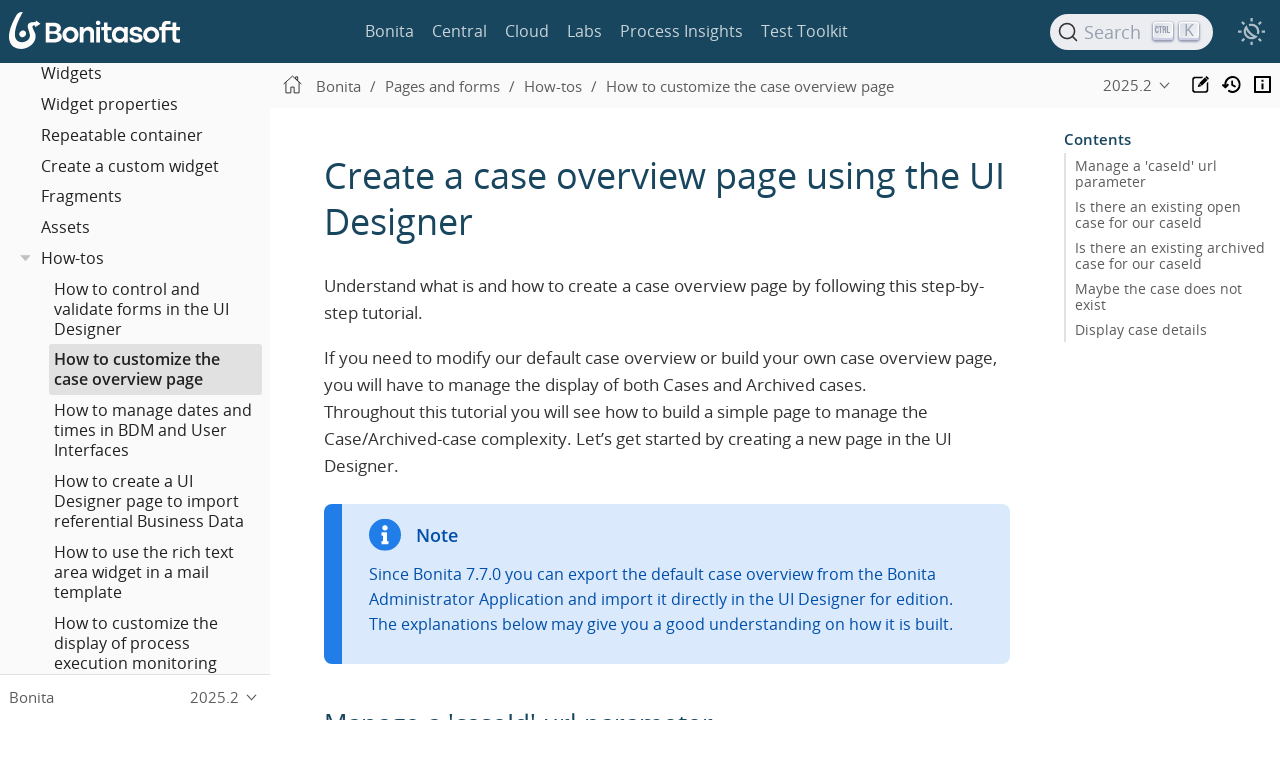

--- FILE ---
content_type: text/html; charset=UTF-8
request_url: https://documentation.bonitasoft.com/bonita/latest/pages-and-forms/uid-case-overview-tutorial
body_size: 12405
content:
<!DOCTYPE html>
<html lang="en">
  <head>
    <meta charset="utf-8">
    <meta name="viewport" content="width=device-width,initial-scale=1">
<title>Create a case overview page using the UI Designer | Bonita Documentation</title>    <link rel="canonical" href="https://documentation.bonitasoft.com/bonita/latest/pages-and-forms/uid-case-overview-tutorial">
    <link rel="prev" href="manage-control-in-forms">
    <link rel="next" href="datetimes-management-tutorial">
    <meta name="description" content="Understand what is and how to create a case overview page by following this step-by-step tutorial.">
    <meta name="generator" content="Antora 3.1.14">
<link rel="stylesheet" href="../../../_/stylesheets/vendor/libs.css">
<link rel="stylesheet" href="../../../_/stylesheets/site.css">
<link id="highlight-style-lnk" rel="stylesheet" href="../../../_/stylesheets/vendor/highlight-light.css">
    <link rel="stylesheet" href="../../../_/css/vendor/asciinema-player.css"><script async src="https://www.googletagmanager.com/gtag/js?id=GTM-TXHBK7"></script>
<script>function gtag() { dataLayer.push(arguments) }; window.dataLayer = window.dataLayer || []; gtag('js', new Date()); gtag('config', 'GTM-TXHBK7')</script>
<link rel="icon" href="../../../_/img/favicon.svg" type="image/x-icon">  </head>
  <body class="article">
<script src="../../../_/js/header-site.js"></script>
<header class="header">
  <nav class="navbar">
    <div class="navbar-brand">
      <div class="navbar-item">
        <a class="bonita-logo" href="https://documentation.bonitasoft.com"></a>
      </div>

    </div>

    <div id="topbar-nav" class="navbar-menu">
      <div class="navbar-item is-hoverable">
        <a class="navbar-link" href="/bonita/latest/">Bonita</a>
      </div>
      <div class="navbar-item is-hoverable">
        <a class="navbar-link" href="/central/latest/overview">Central</a>
      </div>
      <div class="navbar-item is-hoverable">
        <a class="navbar-link" href="/cloud/latest/">Cloud</a>
      </div>
      <div class="navbar-item is-hoverable">
        <a class="navbar-link" href="/labs/latest/">Labs</a>
      </div>
      <div class="navbar-item is-hoverable">
        <a class="navbar-link" href="/bpi/latest/">Process Insights</a>
      </div>
      <div class="navbar-item is-hoverable">
        <a class="navbar-link" href="/test-toolkit/latest/process-testing-overview">Test Toolkit</a>
      </div>
    </div>

    <div class="navbar-end" id="search-container">
      <div class="navbar-item search-item hide-for-print">
        <div id="docsearch"></div>
      </div>

      <div class="theme-switch-wrapper">
        <button class="theme-switch-container" id="theme-switcher" aria-label="Theme switcher" aria-pressed="false" role="switch">
          <span class="theme-selector theme-selector-system" title="Switch to dark mode"></span>
          <span class="theme-selector theme-selector-dark" title="Switch to light mode"></span>
          <span class="theme-selector theme-selector-light" title="Switch to system preferences"></span>
        </button>
      </div>

      <button class="navbar-burger" data-target="topbar-nav-mobile">
        <span></span>
        <span></span>
        <span></span>
      </button>
    </div>
  </nav>

  <nav id="topbar-nav-mobile" class="navbar-menu-mobile">
    <div class="navbar-item is-hoverable">
      <a class="navbar-link" href="/bonita/latest/">Bonita</a>
    </div>
    <div class="navbar-item is-hoverable">
      <a class="navbar-link" href="/central/latest/overview">Central</a>
    </div>
    <div class="navbar-item is-hoverable">
      <a class="navbar-link" href="/cloud/latest/">Cloud</a>
    </div>
    <div class="navbar-item is-hoverable">
      <a class="navbar-link" href="/labs/latest/">Labs</a>
    </div>
    <div class="navbar-item is-hoverable">
      <a class="navbar-link" href="/bpi/latest/">Process Insights</a>
    </div>
    <div class="navbar-item is-hoverable">
      <a class="navbar-link" href="/test-toolkit/latest/process-testing-overview">Test Toolkit</a>
    </div>
  </nav>
</header>
<script src="../../../_/js/vendor/asciinema-player.js"></script>
<div class="body">
<div class="nav-container" data-component="bonita" data-version="2025.2">
  <aside class="nav">
    <div class="panels">
<div class="nav-panel-menu is-active" data-panel="menu">
  <nav class="nav-menu">
    <h3 class="title"><a href="../">Bonita</a></h3>
<ul class="nav-list">
  <li class="nav-item" data-depth="0">
<ul class="nav-list">
  <li class="nav-item" data-depth="1">
    <a class="nav-link" href="../release-notes">What&#8217;s new in Bonita 2025.2</a>
  </li>
</ul>
  </li>
  <li class="nav-item" data-depth="0">
<ul class="nav-list">
  <li class="nav-item" data-depth="1">
    <button class="nav-item-toggle"></button>
    <a class="nav-link" href="../bonita-overview/what-is-bonita-index">What is Bonita?</a>
<ul class="nav-list">
  <li class="nav-item" data-depth="2">
    <a class="nav-link" href="../bonita-overview/bonita-purpose">Bonita&#8217;s purpose</a>
  </li>
  <li class="nav-item" data-depth="2">
    <a class="nav-link" href="../bonita-overview/project-structure">Bonita Project structure</a>
  </li>
  <li class="nav-item" data-depth="2">
    <button class="nav-item-toggle"></button>
    <a class="nav-link" href="../bonita-overview/bonita-bpm-overview">Bonita Components</a>
<ul class="nav-list">
  <li class="nav-item" data-depth="3">
    <button class="nav-item-toggle"></button>
    <a class="nav-link" href="../bonita-overview/bonita-studio">Bonita Studio</a>
<ul class="nav-list">
  <li class="nav-item" data-depth="4">
    <a class="nav-link" href="../bonita-overview/using-bonita-studio">Using Bonita Studio</a>
  </li>
  <li class="nav-item" data-depth="4">
    <a class="nav-link" href="../bonita-overview/managing-extension-studio">Managing Extensions</a>
  </li>
  <li class="nav-item" data-depth="4">
    <a class="nav-link" href="../bonita-overview/ui-designer-overview">Bonita UI Designer</a>
  </li>
</ul>
  </li>
  <li class="nav-item" data-depth="3">
    <a class="nav-link" href="../runtime/engine-architecture-overview">Bonita Runtime</a>
  </li>
  <li class="nav-item" data-depth="3">
    <a class="nav-link" href="../../../bcd/latest/">Bonita Continuous Delivery</a>
  </li>
</ul>
  </li>
</ul>
  </li>
</ul>
  </li>
  <li class="nav-item" data-depth="0">
<ul class="nav-list">
  <li class="nav-item" data-depth="1">
    <a class="nav-link" href="../bonita-studio-download-installation">Studio installation</a>
  </li>
</ul>
  </li>
  <li class="nav-item" data-depth="0">
<ul class="nav-list">
  <li class="nav-item" data-depth="1">
    <button class="nav-item-toggle"></button>
    <a class="nav-link" href="../getting-started/getting-started-index">Getting Started Tutorial</a>
<ul class="nav-list">
  <li class="nav-item" data-depth="2">
    <a class="nav-link" href="../getting-started/draw-bpmn-diagram">Draw a BPMN diagram</a>
  </li>
  <li class="nav-item" data-depth="2">
    <a class="nav-link" href="../getting-started/define-business-data-model">Define a Business Data Model</a>
  </li>
  <li class="nav-item" data-depth="2">
    <a class="nav-link" href="../getting-started/declare-business-variables">Declare business variables</a>
  </li>
  <li class="nav-item" data-depth="2">
    <a class="nav-link" href="../getting-started/declare-contracts">Declare contracts</a>
  </li>
  <li class="nav-item" data-depth="2">
    <a class="nav-link" href="../getting-started/create-web-user-interfaces">Create forms</a>
  </li>
  <li class="nav-item" data-depth="2">
    <a class="nav-link" href="../getting-started/define-who-can-do-what">Define who can do what</a>
  </li>
  <li class="nav-item" data-depth="2">
    <a class="nav-link" href="../getting-started/configure-email-connector">Configure an email connector</a>
  </li>
  <li class="nav-item" data-depth="2">
    <a class="nav-link" href="../getting-started/design-application-page">Design an application page</a>
  </li>
  <li class="nav-item" data-depth="2">
    <a class="nav-link" href="../getting-started/create-application">Create a Living Application</a>
  </li>
  <li class="nav-item" data-depth="2">
    <a class="nav-link" href="../getting-started/package-and-deploy-sca-application">Package and Deploy application</a>
  </li>
</ul>
  </li>
</ul>
  </li>
  <li class="nav-item" data-depth="0">
<ul class="nav-list">
  <li class="nav-item" data-depth="1">
    <button class="nav-item-toggle"></button>
    <a class="nav-link" href="../best-practices/project-best-practices-index">Project best practices</a>
<ul class="nav-list">
  <li class="nav-item" data-depth="2">
    <a class="nav-link" href="../best-practices/project-documentation-generation">Teamwork</a>
  </li>
  <li class="nav-item" data-depth="2">
    <a class="nav-link" href="../best-practices/design-methodology">Project phases</a>
  </li>
  <li class="nav-item" data-depth="2">
    <a class="nav-link" href="../best-practices/gdpr-guidelines">GDPR Design guide</a>
  </li>
</ul>
  </li>
</ul>
  </li>
  <li class="nav-item" data-depth="0">
<ul class="nav-list">
  <li class="nav-item" data-depth="1">
    <button class="nav-item-toggle"></button>
    <a class="nav-link" href="../setup-dev-environment/setup-dev-environment-index">Development environment setup</a>
<ul class="nav-list">
  <li class="nav-item" data-depth="2">
    <a class="nav-link" href="../setup-dev-environment/bonita-bpm-studio-preferences">Bonita Studio configuration</a>
  </li>
  <li class="nav-item" data-depth="2">
    <a class="nav-link" href="../setup-dev-environment/configure-maven">How to configure Maven</a>
  </li>
  <li class="nav-item" data-depth="2">
    <a class="nav-link" href="../setup-dev-environment/workspaces-and-repositories">Workspaces and projects</a>
  </li>
  <li class="nav-item" data-depth="2">
    <a class="nav-link" href="../setup-dev-environment/shared-project">Set up Bonita Studio with GitHub</a>
  </li>
  <li class="nav-item" data-depth="2">
    <a class="nav-link" href="../setup-dev-environment/migrate-a-svn-repository-to-github">How to migrate an SVN repository into a Git repository</a>
  </li>
  <li class="nav-item" data-depth="2">
    <a class="nav-link" href="../setup-dev-environment/log-files">Log files</a>
  </li>
  <li class="nav-item" data-depth="2">
    <a class="nav-link" href="../setup-dev-environment/logging">Logs</a>
  </li>
</ul>
  </li>
</ul>
  </li>
  <li class="nav-item" data-depth="0">
<ul class="nav-list">
  <li class="nav-item" data-depth="1">
    <button class="nav-item-toggle"></button>
    <span class="nav-text">Processes</span>
<ul class="nav-list">
  <li class="nav-item" data-depth="2">
    <button class="nav-item-toggle"></button>
    <a class="nav-link" href="../process/diagrams-index">Process Diagrams</a>
<ul class="nav-list">
  <li class="nav-item" data-depth="3">
    <a class="nav-link" href="../process/diagram-overview">Overview</a>
  </li>
  <li class="nav-item" data-depth="3">
    <a class="nav-link" href="../process/pools-and-lanes">Pools and lanes</a>
  </li>
  <li class="nav-item" data-depth="3">
    <a class="nav-link" href="../process/diagram-tasks">Tasks</a>
  </li>
  <li class="nav-item" data-depth="3">
    <a class="nav-link" href="../process/iteration">Iteration</a>
  </li>
  <li class="nav-item" data-depth="3">
    <a class="nav-link" href="../process/gateways">Gateways</a>
  </li>
  <li class="nav-item" data-depth="3">
    <a class="nav-link" href="../process/expressions-and-scripts">Expressions and scripts</a>
  </li>
  <li class="nav-item" data-depth="3">
    <a class="nav-link" href="../process/groovy-in-bonita">Groovy usage</a>
  </li>
  <li class="nav-item" data-depth="3">
    <a class="nav-link" href="../process/events">Events</a>
  </li>
  <li class="nav-item" data-depth="3">
    <a class="nav-link" href="../process/transitions">Transitions</a>
  </li>
  <li class="nav-item" data-depth="3">
    <a class="nav-link" href="../process/called-processes">Called processes</a>
  </li>
  <li class="nav-item" data-depth="3">
    <a class="nav-link" href="../process/event-subprocesses">Event subprocesses</a>
  </li>
  <li class="nav-item" data-depth="3">
    <a class="nav-link" href="../process/text-annotations">Text annotations</a>
  </li>
  <li class="nav-item" data-depth="3">
    <a class="nav-link" href="../process/operations">Operations</a>
  </li>
  <li class="nav-item" data-depth="3">
    <a class="nav-link" href="../process/refactoring">Refactoring</a>
  </li>
  <li class="nav-item" data-depth="3">
    <a class="nav-link" href="../process/optimize-user-tasklist">Case-specific task names</a>
  </li>
</ul>
  </li>
  <li class="nav-item" data-depth="2">
    <button class="nav-item-toggle"></button>
    <a class="nav-link" href="../process/actors-index">Actors</a>
<ul class="nav-list">
  <li class="nav-item" data-depth="3">
    <a class="nav-link" href="../process/actors">Actors of processes</a>
  </li>
  <li class="nav-item" data-depth="3">
    <a class="nav-link" href="../process/actor-filtering">Actor filters</a>
  </li>
  <li class="nav-item" data-depth="3">
    <a class="nav-link" href="../process/actor-filter-archetype">Create an actor filter</a>
  </li>
</ul>
  </li>
  <li class="nav-item" data-depth="2">
    <button class="nav-item-toggle"></button>
    <a class="nav-link" href="../process/connectors-index">Connectors</a>
<ul class="nav-list">
  <li class="nav-item" data-depth="3">
    <a class="nav-link" href="../process/connectivity-overview">Overview</a>
  </li>
  <li class="nav-item" data-depth="3">
    <a class="nav-link" href="../process/connector-archetype">Connector creation concepts</a>
  </li>
  <li class="nav-item" data-depth="3">
    <a class="nav-link" href="../process/connector-archetype-tutorial">Connector creation example</a>
  </li>
  <li class="nav-item" data-depth="3">
    <a class="nav-link" href="../process/connector-migration">Migrate an old connector</a>
  </li>
  <li class="nav-item" data-depth="3">
    <button class="nav-item-toggle"></button>
    <span class="nav-text">Bonita official connectors</span>
<ul class="nav-list">
  <li class="nav-item" data-depth="4">
    <a class="nav-link" href="../process/ai-connector">AI</a>
  </li>
  <li class="nav-item" data-depth="4">
    <a class="nav-link" href="../process/cmis">CMIS</a>
  </li>
  <li class="nav-item" data-depth="4">
    <button class="nav-item-toggle"></button>
    <a class="nav-link" href="../process/database-connectors-index">Database</a>
<ul class="nav-list">
  <li class="nav-item" data-depth="5">
    <a class="nav-link" href="../process/list-of-database-connectors">List of database connectors</a>
  </li>
  <li class="nav-item" data-depth="5">
    <a class="nav-link" href="../process/database-connector-configuration">Database connector configuration</a>
  </li>
  <li class="nav-item" data-depth="5">
    <a class="nav-link" href="../process/graphical-query-builder">Graphical query builder</a>
  </li>
  <li class="nav-item" data-depth="5">
    <a class="nav-link" href="../process/initialize-a-variable-from-a-database-without-scripting-or-java-code">Initialize a variable from a database without coding</a>
  </li>
</ul>
  </li>
  <li class="nav-item" data-depth="4">
    <a class="nav-link" href="../process/insert-data-in-a-docx-odt-template">Document templating</a>
  </li>
  <li class="nav-item" data-depth="4">
    <a class="nav-link" href="../process/google-calendar">Google Calendar</a>
  </li>
  <li class="nav-item" data-depth="4">
    <a class="nav-link" href="../process/ldap">LDAP</a>
  </li>
  <li class="nav-item" data-depth="4">
    <a class="nav-link" href="../process/messaging">Messaging</a>
  </li>
  <li class="nav-item" data-depth="4">
    <a class="nav-link" href="../process/generate-pdf-from-an-office-document">Document converter</a>
  </li>
  <li class="nav-item" data-depth="4">
    <button class="nav-item-toggle"></button>
    <a class="nav-link" href="../process/rest-connector">REST</a>
<ul class="nav-list">
  <li class="nav-item" data-depth="5">
    <a class="nav-link" href="../process/sharepointexample">Connecting to Sharepoint with REST</a>
  </li>
</ul>
  </li>
  <li class="nav-item" data-depth="4">
    <a class="nav-link" href="../process/salesforce">Salesforce</a>
  </li>
  <li class="nav-item" data-depth="4">
    <a class="nav-link" href="../process/sap-jco-3">SAP</a>
  </li>
  <li class="nav-item" data-depth="4">
    <a class="nav-link" href="../process/script">Script</a>
  </li>
  <li class="nav-item" data-depth="4">
    <a class="nav-link" href="../process/twitter">Twitter</a>
  </li>
  <li class="nav-item" data-depth="4">
    <a class="nav-link" href="../process/uipath">UiPath</a>
  </li>
  <li class="nav-item" data-depth="4">
    <button class="nav-item-toggle"></button>
    <span class="nav-text">Web service</span>
<ul class="nav-list">
  <li class="nav-item" data-depth="5">
    <a class="nav-link" href="../process/web-service-connector-overview">Connector web service</a>
  </li>
  <li class="nav-item" data-depth="5">
    <a class="nav-link" href="../process/web-service-tutorial">Web service tutorial</a>
  </li>
</ul>
  </li>
</ul>
  </li>
</ul>
  </li>
  <li class="nav-item" data-depth="2">
    <button class="nav-item-toggle"></button>
    <a class="nav-link" href="../process/process-configuration-index">Process configuration</a>
<ul class="nav-list">
  <li class="nav-item" data-depth="3">
    <a class="nav-link" href="../process/environments">Environments</a>
  </li>
  <li class="nav-item" data-depth="3">
    <a class="nav-link" href="../process/configuring-a-process">Configure a process</a>
  </li>
  <li class="nav-item" data-depth="3">
    <a class="nav-link" href="../process/managing-dependencies">Manage process dependencies</a>
  </li>
</ul>
  </li>
  <li class="nav-item" data-depth="2">
    <a class="nav-link" href="../process/project-deploy-in-dev-suite">Deployment in Bonita Studio</a>
  </li>
  <li class="nav-item" data-depth="2">
    <button class="nav-item-toggle"></button>
    <a class="nav-link" href="../process/process-testing-index">Process testing</a>
<ul class="nav-list">
  <li class="nav-item" data-depth="3">
    <a class="nav-link" href="../setup-dev-environment/log-files">Log files</a>
  </li>
  <li class="nav-item" data-depth="3">
    <a class="nav-link" href="../setup-dev-environment/logging">Logs</a>
  </li>
</ul>
  </li>
</ul>
  </li>
</ul>
  </li>
  <li class="nav-item" data-depth="0">
<ul class="nav-list">
  <li class="nav-item" data-depth="1">
    <button class="nav-item-toggle"></button>
    <span class="nav-text">Data</span>
<ul class="nav-list">
  <li class="nav-item" data-depth="2">
    <button class="nav-item-toggle"></button>
    <span class="nav-text">Business data</span>
<ul class="nav-list">
  <li class="nav-item" data-depth="3">
    <a class="nav-link" href="../data/define-and-deploy-the-bdm">Business Data Model</a>
  </li>
  <li class="nav-item" data-depth="3">
    <a class="nav-link" href="../data/bo-multiple-refs-tutorial">Multiple references in Business Objects</a>
  </li>
  <li class="nav-item" data-depth="3">
    <a class="nav-link" href="../data/business-data-management">Data Management</a>
  </li>
  <li class="nav-item" data-depth="3">
    <a class="nav-link" href="../data/data-management">Data in the UI Designer</a>
  </li>
</ul>
  </li>
  <li class="nav-item" data-depth="2">
    <button class="nav-item-toggle"></button>
    <span class="nav-text">Process data</span>
<ul class="nav-list">
  <li class="nav-item" data-depth="3">
    <a class="nav-link" href="../data/specify-data-in-a-process-definition">Process variables</a>
  </li>
  <li class="nav-item" data-depth="3">
    <a class="nav-link" href="../data/parameters">Parameters</a>
  </li>
  <li class="nav-item" data-depth="3">
    <a class="nav-link" href="../data/contracts-and-contexts">Contracts and contexts</a>
  </li>
  <li class="nav-item" data-depth="3">
    <a class="nav-link" href="../data/define-a-search-index">Search keys</a>
  </li>
  <li class="nav-item" data-depth="3">
    <button class="nav-item-toggle"></button>
    <a class="nav-link" href="../data/documents-index">Documents</a>
<ul class="nav-list">
  <li class="nav-item" data-depth="4">
    <a class="nav-link" href="../data/documents">Document in processes</a>
  </li>
  <li class="nav-item" data-depth="4">
    <a class="nav-link" href="../data/list-of-documents">List of documents</a>
  </li>
</ul>
  </li>
</ul>
  </li>
</ul>
  </li>
</ul>
  </li>
  <li class="nav-item" data-depth="0">
<ul class="nav-list">
  <li class="nav-item" data-depth="1">
    <button class="nav-item-toggle"></button>
    <a class="nav-link" href="pages-and-forms">Pages and forms</a>
<ul class="nav-list">
  <li class="nav-item" data-depth="2">
    <a class="nav-link" href="create-or-modify-a-page">Create or modify UI elements</a>
  </li>
  <li class="nav-item" data-depth="2">
    <a class="nav-link" href="forms">Forms overview</a>
  </li>
  <li class="nav-item" data-depth="2">
    <a class="nav-link" href="forms-development">Forms development</a>
  </li>
  <li class="nav-item" data-depth="2">
    <a class="nav-link" href="pages">Pages overview</a>
  </li>
  <li class="nav-item" data-depth="2">
    <a class="nav-link" href="pages-development">Pages development</a>
  </li>
  <li class="nav-item" data-depth="2">
    <a class="nav-link" href="variables">Variables in the UI Designer</a>
  </li>
  <li class="nav-item" data-depth="2">
    <a class="nav-link" href="widgets">Widgets</a>
  </li>
  <li class="nav-item" data-depth="2">
    <a class="nav-link" href="widget-properties">Widget properties</a>
  </li>
  <li class="nav-item" data-depth="2">
    <a class="nav-link" href="repeat-a-container-for-a-collection-of-data">Repeatable container</a>
  </li>
  <li class="nav-item" data-depth="2">
    <a class="nav-link" href="custom-widgets">Create a custom widget</a>
  </li>
  <li class="nav-item" data-depth="2">
    <a class="nav-link" href="fragments">Fragments</a>
  </li>
  <li class="nav-item" data-depth="2">
    <a class="nav-link" href="assets">Assets</a>
  </li>
  <li class="nav-item" data-depth="2">
    <button class="nav-item-toggle"></button>
    <span class="nav-text">How-tos</span>
<ul class="nav-list">
  <li class="nav-item" data-depth="3">
    <a class="nav-link" href="manage-control-in-forms">How to control and validate forms in the UI Designer</a>
  </li>
  <li class="nav-item is-current-page" data-depth="3">
    <a class="nav-link" href="uid-case-overview-tutorial">How to customize the case overview page</a>
  </li>
  <li class="nav-item" data-depth="3">
    <a class="nav-link" href="datetimes-management-tutorial">How to manage dates and times in BDM and User Interfaces</a>
  </li>
  <li class="nav-item" data-depth="3">
    <a class="nav-link" href="referential-bdm-operations-in-uid">How to create a UI Designer page to import referential Business Data</a>
  </li>
  <li class="nav-item" data-depth="3">
    <a class="nav-link" href="rta-mail-template">How to use the rich text area widget in a mail template</a>
  </li>
  <li class="nav-item" data-depth="3">
    <a class="nav-link" href="customize-display-process-monitoring">How to customize the display of process execution monitoring</a>
  </li>
</ul>
  </li>
</ul>
  </li>
</ul>
  </li>
  <li class="nav-item" data-depth="0">
<ul class="nav-list">
  <li class="nav-item" data-depth="1">
    <button class="nav-item-toggle"></button>
    <a class="nav-link" href="../applications/custom-applications-index">Living Applications</a>
<ul class="nav-list">
  <li class="nav-item" data-depth="2">
    <button class="nav-item-toggle"></button>
    <a class="nav-link" href="../applications/ui-builder/bonita-ui-builder">Applications with Bonita UI Builder</a>
<ul class="nav-list">
  <li class="nav-item" data-depth="3">
    <a class="nav-link" href="../applications/ui-builder/ui-builder-release-notes">Release notes</a>
  </li>
  <li class="nav-item" data-depth="3">
    <button class="nav-item-toggle"></button>
    <a class="nav-link" href="../applications/ui-builder/initiation-manual">Initiation Manual</a>
<ul class="nav-list">
  <li class="nav-item" data-depth="4">
    <button class="nav-item-toggle"></button>
    <a class="nav-link" href="../applications/ui-builder/download-and-launch">Download and launch</a>
<ul class="nav-list">
  <li class="nav-item" data-depth="5">
    <a class="nav-link" href="../applications/ui-builder/ui-builder-docker-installation">Docker image configuration</a>
  </li>
</ul>
  </li>
  <li class="nav-item" data-depth="4">
    <a class="nav-link" href="../applications/ui-builder/create-an-interface">Create an interface</a>
  </li>
  <li class="nav-item" data-depth="4">
    <a class="nav-link" href="../applications/ui-builder/interact-with-your-bonita-process">Interact with your Bonita process</a>
  </li>
  <li class="nav-item" data-depth="4">
    <a class="nav-link" href="../applications/ui-builder/builder-declare-interface-in-bonita">Declare the interface into Bonita</a>
  </li>
  <li class="nav-item" data-depth="4">
    <button class="nav-item-toggle"></button>
    <a class="nav-link" href="../applications/ui-builder/package-and-deploy-your-application">Package and deploy your application</a>
<ul class="nav-list">
  <li class="nav-item" data-depth="5">
    <a class="nav-link" href="../applications/ui-builder/production-packaging">Production packaging</a>
  </li>
  <li class="nav-item" data-depth="5">
    <a class="nav-link" href="../applications/ui-builder/how-to-configure-https">Configure HTTPS</a>
  </li>
  <li class="nav-item" data-depth="5">
    <a class="nav-link" href="../applications/ui-builder/how-to-declare-permissions-for-rest-api-request">Grant permissions for your application</a>
  </li>
</ul>
  </li>
</ul>
  </li>
  <li class="nav-item" data-depth="3">
    <button class="nav-item-toggle"></button>
    <a class="nav-link" href="../applications/ui-builder/version-control-with-git/version-control-with-git">Version control with Git</a>
<ul class="nav-list">
  <li class="nav-item" data-depth="4">
    <a class="nav-link" href="../applications/ui-builder/version-control-with-git/git-settings">Git settings</a>
  </li>
  <li class="nav-item" data-depth="4">
    <a class="nav-link" href="../applications/ui-builder/version-control-with-git/connect-git">Connect applications to Git</a>
  </li>
  <li class="nav-item" data-depth="4">
    <a class="nav-link" href="../applications/ui-builder/version-control-with-git/import-from-git">Import applications from Git</a>
  </li>
  <li class="nav-item" data-depth="4">
    <a class="nav-link" href="../applications/ui-builder/version-control-with-git/revert-changes">Revert changes</a>
  </li>
  <li class="nav-item" data-depth="4">
    <a class="nav-link" href="../applications/ui-builder/version-control-with-git/resolve-merge-conflicts">Resolve merge conflicts in Git</a>
  </li>
</ul>
  </li>
  <li class="nav-item" data-depth="3">
    <button class="nav-item-toggle"></button>
    <a class="nav-link" href="../applications/ui-builder/how-tos-builder">Guides</a>
<ul class="nav-list">
  <li class="nav-item" data-depth="4">
    <a class="nav-link" href="../applications/ui-builder/how-to-interact-with-tasks">How to interact with tasks</a>
  </li>
  <li class="nav-item" data-depth="4">
    <a class="nav-link" href="../applications/ui-builder/how-to-share-data-across-pages">How to store and share data across pages</a>
  </li>
  <li class="nav-item" data-depth="4">
    <a class="nav-link" href="../applications/ui-builder/how-to-control-visibility-of-widgets">How to control visibility of your widgets</a>
  </li>
  <li class="nav-item" data-depth="4">
    <a class="nav-link" href="../applications/ui-builder/how-to-handle-pagination">How to handle server-side pagination</a>
  </li>
  <li class="nav-item" data-depth="4">
    <a class="nav-link" href="../applications/ui-builder/how-to-create-editable-tables">How to create editable and powerful Tables</a>
  </li>
  <li class="nav-item" data-depth="4">
    <a class="nav-link" href="../applications/ui-builder/how-to-handle-queries-dependency">How to handle dependencies between queries</a>
  </li>
  <li class="nav-item" data-depth="4">
    <a class="nav-link" href="../applications/ui-builder/how-to-handle-document">Upload and view a document</a>
  </li>
  <li class="nav-item" data-depth="4">
    <a class="nav-link" href="../applications/ui-builder/how-to-upload-multiple-documents">Upload multiple documents simultaneously</a>
  </li>
  <li class="nav-item" data-depth="4">
    <a class="nav-link" href="../applications/ui-builder/how-to-contract-with-multiple-attribute">How to make a contract with a multiple attribute</a>
  </li>
  <li class="nav-item" data-depth="4">
    <a class="nav-link" href="../applications/ui-builder/how-to-manage-bdm-data">How to manage referential BDM Data</a>
  </li>
  <li class="nav-item" data-depth="4">
    <button class="nav-item-toggle"></button>
    <a class="nav-link" href="../applications/ui-builder/bonita-ui-builder-best-practices">Best practices</a>
<ul class="nav-list">
  <li class="nav-item" data-depth="5">
    <a class="nav-link" href="../applications/ui-builder/how-to-avoid-unnecessary-information-messages">Avoid unnecessary information messages</a>
  </li>
  <li class="nav-item" data-depth="5">
    <a class="nav-link" href="../applications/ui-builder/how-to-localize-your-application">Localize your application for various languages</a>
  </li>
  <li class="nav-item" data-depth="5">
    <a class="nav-link" href="../applications/ui-builder/how-to-use-mutable-js-variable">Use mutable JS variable</a>
  </li>
  <li class="nav-item" data-depth="5">
    <a class="nav-link" href="../applications/ui-builder/common-apis-to-use">Common APIs to use</a>
  </li>
  <li class="nav-item" data-depth="5">
    <a class="nav-link" href="../applications/ui-builder/how-to-retrieve-user-avatar">Retrieve user avatar image</a>
  </li>
  <li class="nav-item" data-depth="5">
    <a class="nav-link" href="../applications/ui-builder/reuse-code-and-components">Reuse code and components</a>
  </li>
  <li class="nav-item" data-depth="5">
    <a class="nav-link" href="../applications/ui-builder/create-fully-responsive-apps">Create fully responsive applications</a>
  </li>
</ul>
  </li>
</ul>
  </li>
  <li class="nav-item" data-depth="3">
    <a class="nav-link" href="../applications/ui-builder/rest-api">REST API</a>
  </li>
  <li class="nav-item" data-depth="3">
    <a class="nav-link" href="../applications/ui-builder/resources">Resources</a>
  </li>
  <li class="nav-item" data-depth="3">
    <a class="nav-link" href="../applications/ui-builder/faq">FAQ</a>
  </li>
</ul>
  </li>
  <li class="nav-item" data-depth="2">
    <button class="nav-item-toggle"></button>
    <a class="nav-link" href="../applications/ui-designer/uid-applications-index">Living applications with Bonita UID</a>
<ul class="nav-list">
  <li class="nav-item" data-depth="3">
    <a class="nav-link" href="../applications/ui-designer/application-creation">Application descriptor</a>
  </li>
  <li class="nav-item" data-depth="3">
    <button class="nav-item-toggle"></button>
    <a class="nav-link" href="../applications/ui-designer/layout-development">Layout</a>
<ul class="nav-list">
  <li class="nav-item" data-depth="4">
    <a class="nav-link" href="../applications/ui-designer/bonita-layout">Bonita Layout</a>
  </li>
  <li class="nav-item" data-depth="4">
    <a class="nav-link" href="../applications/ui-designer/customize-layouts">Customize layouts</a>
  </li>
  <li class="nav-item" data-depth="4">
    <a class="nav-link" href="../applications/ui-designer/uid-vertical-tabs-container-tutorial">How to create a vertical tabs container for all devices</a>
  </li>
</ul>
  </li>
  <li class="nav-item" data-depth="3">
    <button class="nav-item-toggle"></button>
    <a class="nav-link" href="../applications/ui-designer/appearance">Appearance</a>
<ul class="nav-list">
  <li class="nav-item" data-depth="4">
    <a class="nav-link" href="../applications/ui-designer/themes">Theme</a>
  </li>
  <li class="nav-item" data-depth="4">
    <a class="nav-link" href="../applications/ui-designer/customize-living-application-theme">Theme customization</a>
  </li>
</ul>
  </li>
  <li class="nav-item" data-depth="3">
    <a class="nav-link" href="../applications/ui-designer/navigation">Navigation between applications</a>
  </li>
  <li class="nav-item" data-depth="3">
    <button class="nav-item-toggle"></button>
    <span class="nav-text">Translation</span>
<ul class="nav-list">
  <li class="nav-item" data-depth="4">
    <a class="nav-link" href="../applications/ui-designer/multi-language-applications">Multi-language applications</a>
  </li>
  <li class="nav-item" data-depth="4">
    <a class="nav-link" href="../applications/ui-designer/multi-language-pages">Multi-language pages</a>
  </li>
  <li class="nav-item" data-depth="4">
    <a class="nav-link" href="../applications/ui-designer/languages">Languages</a>
  </li>
</ul>
  </li>
  <li class="nav-item" data-depth="3">
    <button class="nav-item-toggle"></button>
    <span class="nav-text">Adaptive Case Management example</span>
<ul class="nav-list">
  <li class="nav-item" data-depth="4">
    <a class="nav-link" href="../applications/ui-designer/use-bonita-acm">Enable Adaptive Case Management with Bonita</a>
  </li>
</ul>
  </li>
</ul>
  </li>
</ul>
  </li>
</ul>
  </li>
  <li class="nav-item" data-depth="0">
<ul class="nav-list">
  <li class="nav-item" data-depth="1">
    <button class="nav-item-toggle"></button>
    <a class="nav-link" href="../build-run/application-overview">Build and run</a>
<ul class="nav-list">
  <li class="nav-item" data-depth="2">
    <a class="nav-link" href="../build-run/build-application">Build an Application</a>
  </li>
  <li class="nav-item" data-depth="2">
    <a class="nav-link" href="../build-run/run-application">Run an Application</a>
  </li>
  <li class="nav-item" data-depth="2">
    <button class="nav-item-toggle"></button>
    <span class="nav-text">Application user flow</span>
<ul class="nav-list">
  <li class="nav-item" data-depth="3">
    <a class="nav-link" href="../build-run/application-user-flow#new-project">Create a new project</a>
  </li>
  <li class="nav-item" data-depth="3">
    <a class="nav-link" href="../build-run/application-user-flow#update-project">Update a project</a>
  </li>
</ul>
  </li>
  <li class="nav-item" data-depth="2">
    <button class="nav-item-toggle"></button>
    <a class="nav-link" href="../bcd/">Bonita CI/CD suite</a>
<ul class="nav-list">
  <li class="nav-item" data-depth="3">
    <a class="nav-link" href="../bcd/release-notes">Release notes</a>
  </li>
  <li class="nav-item" data-depth="3">
    <a class="nav-link" href="../bcd/deployer">Application deployer</a>
  </li>
  <li class="nav-item" data-depth="3">
    <a class="nav-link" href="../bcd/ci-samples">CI integration sample</a>
  </li>
  <li class="nav-item" data-depth="3">
    <a class="nav-link" href="../bcd/requirements-and-compatibility">Requirements and compatibility</a>
  </li>
  <li class="nav-item" data-depth="3">
    <a class="nav-link" href="../bcd/upgrade-bcd">Upgrade BCD</a>
  </li>
  <li class="nav-item" data-depth="3">
    <a class="nav-link" href="../bcd/troubleshooting-guide">Troubleshooting guide</a>
  </li>
</ul>
  </li>
</ul>
  </li>
</ul>
  </li>
  <li class="nav-item" data-depth="0">
<ul class="nav-list">
  <li class="nav-item" data-depth="1">
    <button class="nav-item-toggle"></button>
    <a class="nav-link" href="../software-extensibility/software-extensibility">Extensions</a>
<ul class="nav-list">
  <li class="nav-item" data-depth="2">
    <a class="nav-link" href="../software-extensibility/bonita-repository-access">Bonita Artifact Repository Access</a>
  </li>
  <li class="nav-item" data-depth="2">
    <a class="nav-link" href="../software-extensibility/extensions-sdk">Extension SDKs</a>
  </li>
  <li class="nav-item" data-depth="2">
    <a class="nav-link" href="../software-extensibility/custom-library-development">Custom library development</a>
  </li>
</ul>
  </li>
</ul>
  </li>
  <li class="nav-item" data-depth="0">
<ul class="nav-list">
  <li class="nav-item" data-depth="1">
    <button class="nav-item-toggle"></button>
    <span class="nav-text">Integration</span>
<ul class="nav-list">
  <li class="nav-item" data-depth="2">
    <a class="nav-link" href="../integration/event-handlers">Event handler</a>
  </li>
</ul>
  </li>
</ul>
  </li>
  <li class="nav-item" data-depth="0">
<ul class="nav-list">
  <li class="nav-item" data-depth="1">
    <button class="nav-item-toggle"></button>
    <a class="nav-link" href="../api/api-index">API</a>
<ul class="nav-list">
  <li class="nav-item" data-depth="2">
    <button class="nav-item-toggle"></button>
    <span class="nav-text">REST API</span>
<ul class="nav-list">
  <li class="nav-item" data-depth="3">
    <a class="nav-link" href="../api/rest-api-overview">Overview</a>
  </li>
  <li class="nav-item" data-depth="3">
    <a class="nav-link" href="../api/api-glossary">API glossary</a>
  </li>
  <li class="nav-item" data-depth="3">
    <a class="nav-link" href="../api/rest-api-extensions">REST API extensions</a>
  </li>
  <li class="nav-item" data-depth="3">
    <a class="nav-link" href="../api/rest-api-extension-archetype">Create a REST API extension</a>
  </li>
  <li class="nav-item" data-depth="3">
    <a class="nav-link" href="../api/bdm-in-rest-api">How to manage BDM in REST API extensions</a>
  </li>
</ul>
  </li>
  <li class="nav-item" data-depth="2">
    <button class="nav-item-toggle"></button>
    <span class="nav-text">Java API</span>
<ul class="nav-list">
  <li class="nav-item" data-depth="3">
    <a class="nav-link" href="../api/engine-api-overview">Overview</a>
  </li>
  <li class="nav-item" data-depth="3">
    <a class="nav-link" href="../api/create-your-first-project-with-the-engine-apis-and-maven">Create your first project with the Java APIs and Maven</a>
  </li>
  <li class="nav-item" data-depth="3">
    <a class="nav-link" href="../api/configure-client-of-bonita-bpm-engine">Configure connection to Bonita Engine</a>
  </li>
  <li class="nav-item" data-depth="3">
    <a class="nav-link" href="https://javadoc.bonitasoft.com/api/10.4/index.html">Javadoc</a>
  </li>
  <li class="nav-item" data-depth="3">
    <button class="nav-item-toggle"></button>
    <span class="nav-text">Examples</span>
<ul class="nav-list">
  <li class="nav-item" data-depth="4">
    <a class="nav-link" href="../api/manage-a-process">Managing a process</a>
  </li>
  <li class="nav-item" data-depth="4">
    <a class="nav-link" href="../api/handle-a-failed-activity">Handling a failed activity</a>
  </li>
  <li class="nav-item" data-depth="4">
    <a class="nav-link" href="../api/manage-an-organization">Managing an organization</a>
  </li>
  <li class="nav-item" data-depth="4">
    <a class="nav-link" href="../api/manage-users">Managing users</a>
  </li>
  <li class="nav-item" data-depth="4">
    <a class="nav-link" href="../api/handling-documents">Handling documents</a>
  </li>
  <li class="nav-item" data-depth="4">
    <a class="nav-link" href="../api/create-administration-tools">Creating administration tools</a>
  </li>
  <li class="nav-item" data-depth="4">
    <a class="nav-link" href="../api/manage-the-platform">Managing the platform</a>
  </li>
</ul>
  </li>
  <li class="nav-item" data-depth="3">
    <a class="nav-link" href="../api/using-list-and-search-methods">List and search methods</a>
  </li>
  <li class="nav-item" data-depth="3">
    <a class="nav-link" href="../api/queriable-logging">Queriable logger</a>
  </li>
</ul>
  </li>
</ul>
  </li>
</ul>
  </li>
  <li class="nav-item" data-depth="0">
<ul class="nav-list">
  <li class="nav-item" data-depth="1">
    <button class="nav-item-toggle"></button>
    <span class="nav-text">Identity Management</span>
<ul class="nav-list">
  <li class="nav-item" data-depth="2">
    <button class="nav-item-toggle"></button>
    <span class="nav-text">Authorization</span>
<ul class="nav-list">
  <li class="nav-item" data-depth="3">
    <button class="nav-item-toggle"></button>
    <a class="nav-link" href="../identity/organization-overview">Organization</a>
<ul class="nav-list">
  <li class="nav-item" data-depth="4">
    <a class="nav-link" href="../identity/approaches-to-managing-organizations-and-actor-mapping">Approaches to managing organizations and actor mapping</a>
  </li>
  <li class="nav-item" data-depth="4">
    <a class="nav-link" href="../identity/organization-management-in-bonita-bpm-studio">Organization management in Bonita Studio</a>
  </li>
  <li class="nav-item" data-depth="4">
    <a class="nav-link" href="../identity/custom-user-information-in-bonita-bpm-studio">Custom User Information in Bonita Studio</a>
  </li>
</ul>
  </li>
  <li class="nav-item" data-depth="3">
    <button class="nav-item-toggle"></button>
    <a class="nav-link" href="../identity/profiles-overview">Profiles</a>
<ul class="nav-list">
  <li class="nav-item" data-depth="4">
    <a class="nav-link" href="../identity/profile-creation">Profile editor</a>
  </li>
</ul>
  </li>
  <li class="nav-item" data-depth="3">
    <a class="nav-link" href="../identity/special-users">Special users</a>
  </li>
  <li class="nav-item" data-depth="3">
    <button class="nav-item-toggle"></button>
    <a class="nav-link" href="../identity/rest-api-authorization">REST API authorization</a>
<ul class="nav-list">
  <li class="nav-item" data-depth="4">
    <a class="nav-link" href="../identity/api-permissions-overview">API permissions overview</a>
  </li>
</ul>
  </li>
  <li class="nav-item" data-depth="3">
    <a class="nav-link" href="../identity/custom-authorization-rule-mapping">Authorization rules</a>
  </li>
  <li class="nav-item" data-depth="3">
    <a class="nav-link" href="../identity/bdm-access-control">BDM access control</a>
  </li>
</ul>
  </li>
  <li class="nav-item" data-depth="2">
    <button class="nav-item-toggle"></button>
    <span class="nav-text">Authentication</span>
<ul class="nav-list">
  <li class="nav-item" data-depth="3">
    <a class="nav-link" href="../identity/user-authentication-overview">Overview</a>
  </li>
  <li class="nav-item" data-depth="3">
    <a class="nav-link" href="../identity/active-directory-or-ldap-authentication">Active Directory or LDAP authentication</a>
  </li>
  <li class="nav-item" data-depth="3">
    <a class="nav-link" href="../identity/ldap-synchronizer">LDAP synchronizer</a>
  </li>
  <li class="nav-item" data-depth="3">
    <button class="nav-item-toggle"></button>
    <span class="nav-text">SSO</span>
<ul class="nav-list">
  <li class="nav-item" data-depth="4">
    <button class="nav-item-toggle"></button>
    <a class="nav-link" href="../identity/single-sign-on-with-cas">CAS</a>
<ul class="nav-list">
  <li class="nav-item" data-depth="5">
    <a class="nav-link" href="../identity/log-in-with-cas">Log in with CAS</a>
  </li>
</ul>
  </li>
  <li class="nav-item" data-depth="4">
    <a class="nav-link" href="../identity/single-sign-on-with-saml">SAML</a>
  </li>
  <li class="nav-item" data-depth="4">
    <a class="nav-link" href="../identity/single-sign-on-with-oidc">OIDC</a>
  </li>
  <li class="nav-item" data-depth="4">
    <a class="nav-link" href="../identity/single-sign-on-with-kerberos">Kerberos</a>
  </li>
  <li class="nav-item" data-depth="4">
    <a class="nav-link" href="../identity/user-account-provisioning-with-sso">User Account Provisioning</a>
  </li>
</ul>
  </li>
  <li class="nav-item" data-depth="3">
    <a class="nav-link" href="../identity/enforce-password-policy">Enforce password policy</a>
  </li>
  <li class="nav-item" data-depth="3">
    <a class="nav-link" href="../identity/ssl">SSL</a>
  </li>
  <li class="nav-item" data-depth="3">
    <a class="nav-link" href="../identity/technical-admin-credentials">Technical administrator credentials</a>
  </li>
  <li class="nav-item" data-depth="3">
    <a class="nav-link" href="../identity/guest-user">Guest user access</a>
  </li>
</ul>
  </li>
</ul>
  </li>
</ul>
  </li>
  <li class="nav-item" data-depth="0">
<ul class="nav-list">
  <li class="nav-item" data-depth="1">
    <a class="nav-link" href="../build-a-process-for-deployment">Deployment</a>
  </li>
</ul>
  </li>
  <li class="nav-item" data-depth="0">
<ul class="nav-list">
  <li class="nav-item" data-depth="1">
    <button class="nav-item-toggle"></button>
    <a class="nav-link" href="../runtime/runtime-index">Runtime</a>
<ul class="nav-list">
  <li class="nav-item" data-depth="2">
    <button class="nav-item-toggle"></button>
    <a class="nav-link" href="../runtime/engine-deep-dive-index">Bonita Engine deep dive</a>
<ul class="nav-list">
  <li class="nav-item" data-depth="3">
    <a class="nav-link" href="../runtime/engine-architecture-overview">Architecture overview</a>
  </li>
  <li class="nav-item" data-depth="3">
    <button class="nav-item-toggle"></button>
    <span class="nav-text">Works</span>
<ul class="nav-list">
  <li class="nav-item" data-depth="4">
    <a class="nav-link" href="../runtime/work-execution">Work execution</a>
  </li>
  <li class="nav-item" data-depth="4">
    <a class="nav-link" href="../runtime/work-locking">Work locking</a>
  </li>
</ul>
  </li>
  <li class="nav-item" data-depth="3">
    <button class="nav-item-toggle"></button>
    <a class="nav-link" href="../runtime/execution-sequence-states-and-transactions">BPM execution details</a>
<ul class="nav-list">
  <li class="nav-item" data-depth="4">
    <a class="nav-link" href="../runtime/how-a-flownode-is-executed">Flow nodes</a>
  </li>
  <li class="nav-item" data-depth="4">
    <a class="nav-link" href="../runtime/how-a-process-is-completed">Processes</a>
  </li>
  <li class="nav-item" data-depth="4">
    <a class="nav-link" href="../runtime/how-a-call-activity-is-executed">Call activities</a>
  </li>
  <li class="nav-item" data-depth="4">
    <a class="nav-link" href="../runtime/connectors-execution">Connectors</a>
  </li>
  <li class="nav-item" data-depth="4">
    <a class="nav-link" href="../runtime/timers-execution">Timers</a>
  </li>
  <li class="nav-item" data-depth="4">
    <a class="nav-link" href="../runtime/how-an-event-is-executed">Events</a>
  </li>
</ul>
  </li>
  <li class="nav-item" data-depth="3">
    <a class="nav-link" href="../runtime/how-a-bdm-is-deployed">BDM technical handling</a>
  </li>
  <li class="nav-item" data-depth="3">
    <a class="nav-link" href="../runtime/fault-tolerance">Fault tolerance mechanisms</a>
  </li>
</ul>
  </li>
  <li class="nav-item" data-depth="2">
    <button class="nav-item-toggle"></button>
    <a class="nav-link" href="../runtime/bonita-applications-deep-dive">Applications deep dive</a>
<ul class="nav-list">
  <li class="nav-item" data-depth="3">
    <a class="nav-link" href="../runtime/bonita-applications-interface-overview">Overview</a>
  </li>
  <li class="nav-item" data-depth="3">
    <a class="nav-link" href="../runtime/cache-configuration-and-policy">Cache configuration and policy</a>
  </li>
  <li class="nav-item" data-depth="3">
    <a class="nav-link" href="../runtime/log-in-and-log-out">Log in and log out</a>
  </li>
  <li class="nav-item" data-depth="3">
    <a class="nav-link" href="../runtime/application-directory">Application Directory</a>
  </li>
  <li class="nav-item" data-depth="3">
    <button class="nav-item-toggle"></button>
    <a class="nav-link" href="../runtime/super-administrator-application-index">Bonita Super Administrator application</a>
<ul class="nav-list">
  <li class="nav-item" data-depth="4">
    <a class="nav-link" href="../runtime/super-administrator-application-overview">Overview</a>
  </li>
  <li class="nav-item" data-depth="4">
    <a class="nav-link" href="../runtime/platform-maintenance-mode">Put Runtime in maintenance mode</a>
  </li>
  <li class="nav-item" data-depth="4">
    <a class="nav-link" href="../runtime/bdm-management-in-bonita-applications">BDM</a>
  </li>
  <li class="nav-item" data-depth="4">
    <button class="nav-item-toggle"></button>
    <a class="nav-link" href="../runtime/organization-index">Organization</a>
<ul class="nav-list">
  <li class="nav-item" data-depth="5">
    <a class="nav-link" href="../runtime/import-export-an-organization">Install/export an organization</a>
  </li>
  <li class="nav-item" data-depth="5">
    <a class="nav-link" href="../runtime/admin-application-groups-list">Manage groups</a>
  </li>
  <li class="nav-item" data-depth="5">
    <a class="nav-link" href="../runtime/admin-application-roles-list">Manage roles</a>
  </li>
  <li class="nav-item" data-depth="5">
    <button class="nav-item-toggle"></button>
    <span class="nav-text">Users</span>
<ul class="nav-list">
  <li class="nav-item" data-depth="6">
    <a class="nav-link" href="../runtime/admin-application-users-list">Manage users</a>
  </li>
  <li class="nav-item" data-depth="6">
    <a class="nav-link" href="../runtime/custom-user-information-in-bonita-applications">Custom User Information</a>
  </li>
</ul>
  </li>
  <li class="nav-item" data-depth="5">
    <button class="nav-item-toggle"></button>
    <span class="nav-text">User profiles</span>
<ul class="nav-list">
  <li class="nav-item" data-depth="6">
    <a class="nav-link" href="../runtime/profiles-applications-overview">Overview</a>
  </li>
  <li class="nav-item" data-depth="6">
    <a class="nav-link" href="../runtime/admin-application-profiles-list">Profiles</a>
  </li>
</ul>
  </li>
</ul>
  </li>
  <li class="nav-item" data-depth="4">
    <a class="nav-link" href="../runtime/admin-application-resources-list">Resources</a>
  </li>
  <li class="nav-item" data-depth="4">
    <a class="nav-link" href="../runtime/applications">Applications</a>
  </li>
</ul>
  </li>
  <li class="nav-item" data-depth="3">
    <button class="nav-item-toggle"></button>
    <a class="nav-link" href="../runtime/administrator-application-index">Bonita Administrator application</a>
<ul class="nav-list">
  <li class="nav-item" data-depth="4">
    <a class="nav-link" href="../runtime/admin-application-overview">Overview</a>
  </li>
  <li class="nav-item" data-depth="4">
    <button class="nav-item-toggle"></button>
    <a class="nav-link" href="../runtime/process-management-index">Process Management</a>
<ul class="nav-list">
  <li class="nav-item" data-depth="5">
    <a class="nav-link" href="../runtime/process-manager-application">Create a process manager application</a>
  </li>
  <li class="nav-item" data-depth="5">
    <a class="nav-link" href="../runtime/monitoring">Monitoring</a>
  </li>
  <li class="nav-item" data-depth="5">
    <a class="nav-link" href="../runtime/admin-application-process-list">Process list</a>
  </li>
  <li class="nav-item" data-depth="5">
    <a class="nav-link" href="../runtime/import-and-export-a-process">Import and export a process</a>
  </li>
  <li class="nav-item" data-depth="5">
    <a class="nav-link" href="../runtime/cases">Case list</a>
  </li>
  <li class="nav-item" data-depth="5">
    <a class="nav-link" href="../runtime/admin-application-task-list">Task list</a>
  </li>
</ul>
  </li>
</ul>
  </li>
  <li class="nav-item" data-depth="3">
    <button class="nav-item-toggle"></button>
    <a class="nav-link" href="../runtime/user-application-index">Bonita User Application</a>
<ul class="nav-list">
  <li class="nav-item" data-depth="4">
    <a class="nav-link" href="../runtime/user-application-overview">Overview</a>
  </li>
  <li class="nav-item" data-depth="4">
    <a class="nav-link" href="../runtime/user-process-list">Process list</a>
  </li>
  <li class="nav-item" data-depth="4">
    <a class="nav-link" href="../runtime/user-application-case-list">Case list</a>
  </li>
  <li class="nav-item" data-depth="4">
    <a class="nav-link" href="../runtime/user-task-list">Task list</a>
  </li>
</ul>
  </li>
  <li class="nav-item" data-depth="3">
    <a class="nav-link" href="../runtime/reporting-app">Bonita Reporting App</a>
  </li>
</ul>
  </li>
  <li class="nav-item" data-depth="2">
    <button class="nav-item-toggle"></button>
    <a class="nav-link" href="../runtime/runtime-installation-index">Installation</a>
<ul class="nav-list">
  <li class="nav-item" data-depth="3">
    <a class="nav-link" href="../runtime/hardware-and-software-requirements">Hardware and software requirements</a>
  </li>
  <li class="nav-item" data-depth="3">
    <a class="nav-link" href="../runtime/tomcat-bundle">Bonita bundle</a>
  </li>
  <li class="nav-item" data-depth="3">
    <button class="nav-item-toggle"></button>
    <a class="nav-link" href="../runtime/docker-index">Docker image</a>
<ul class="nav-list">
  <li class="nav-item" data-depth="4">
    <a class="nav-link" href="../runtime/bonita-docker-installation">Installation</a>
  </li>
  <li class="nav-item" data-depth="4">
    <a class="nav-link" href="../runtime/healthcheck-mechanism">Healthcheck mechanism</a>
  </li>
</ul>
  </li>
  <li class="nav-item" data-depth="3">
    <button class="nav-item-toggle"></button>
    <span class="nav-text">Bonita in a cluster</span>
<ul class="nav-list">
  <li class="nav-item" data-depth="4">
    <a class="nav-link" href="../runtime/overview-of-bonita-bpm-in-a-cluster">Overview</a>
  </li>
  <li class="nav-item" data-depth="4">
    <a class="nav-link" href="../runtime/install-a-bonita-bpm-cluster">Install a Bonita cluster</a>
  </li>
</ul>
  </li>
  <li class="nav-item" data-depth="3">
    <button class="nav-item-toggle"></button>
    <span class="nav-text">Specific installations</span>
<ul class="nav-list">
  <li class="nav-item" data-depth="4">
    <button class="nav-item-toggle"></button>
    <a class="nav-link" href="../runtime/custom-deployment">In a custom Tomcat</a>
<ul class="nav-list">
  <li class="nav-item" data-depth="5">
    <a class="nav-link" href="../runtime/convert-wildfly-into-tomcat">Convert a WildFly bundle into a Tomcat</a>
  </li>
</ul>
  </li>
  <li class="nav-item" data-depth="4">
    <a class="nav-link" href="../runtime/reverse-proxy-configuration">Behind a reverse-proxy</a>
  </li>
  <li class="nav-item" data-depth="4">
    <a class="nav-link" href="../runtime/bonita-as-windows-service">As a service</a>
  </li>
  <li class="nav-item" data-depth="4">
    <a class="nav-link" href="../runtime/embed-engine">Embed engine - Lab</a>
  </li>
  <li class="nav-item" data-depth="4">
    <a class="nav-link" href="../runtime/bonita-on-kubernetes">On Kubernetes</a>
  </li>
</ul>
  </li>
</ul>
  </li>
  <li class="nav-item" data-depth="2">
    <button class="nav-item-toggle"></button>
    <a class="nav-link" href="../runtime/runtime-configuration-index">Configuration</a>
<ul class="nav-list">
  <li class="nav-item" data-depth="3">
    <a class="nav-link" href="../runtime/bonita-platform-setup">Setup tool</a>
  </li>
  <li class="nav-item" data-depth="3">
    <a class="nav-link" href="../runtime/database-configuration">Database configuration</a>
  </li>
  <li class="nav-item" data-depth="3">
    <a class="nav-link" href="../runtime/configuring-bonita-with-properties">Bonita configuration properties</a>
  </li>
  <li class="nav-item" data-depth="3">
    <a class="nav-link" href="../runtime/first-steps-after-setup">First steps after setup</a>
  </li>
  <li class="nav-item" data-depth="3">
    <a class="nav-link" href="../runtime/licenses">Licenses</a>
  </li>
  <li class="nav-item" data-depth="3">
    <a class="nav-link" href="../runtime/set-log-and-archive-levels">Recording levels</a>
  </li>
  <li class="nav-item" data-depth="3">
    <a class="nav-link" href="../runtime/configurable-archive">Archives</a>
  </li>
</ul>
  </li>
  <li class="nav-item" data-depth="2">
    <button class="nav-item-toggle"></button>
    <a class="nav-link" href="../runtime/administration-index">Administration</a>
<ul class="nav-list">
  <li class="nav-item" data-depth="3">
    <a class="nav-link" href="../runtime/cluster-administration">Cluster</a>
  </li>
  <li class="nav-item" data-depth="3">
    <a class="nav-link" href="../runtime/live-update">Live update</a>
  </li>
  <li class="nav-item" data-depth="3">
    <a class="nav-link" href="../runtime/back-up-bonita-bpm-platform">Runtime backups</a>
  </li>
</ul>
  </li>
  <li class="nav-item" data-depth="2">
    <button class="nav-item-toggle"></button>
    <a class="nav-link" href="../runtime/runtime-optimization-index">Optimization</a>
<ul class="nav-list">
  <li class="nav-item" data-depth="3">
    <a class="nav-link" href="../runtime/runtime-monitoring">Monitoring</a>
  </li>
  <li class="nav-item" data-depth="3">
    <a class="nav-link" href="../runtime/work-execution-audit">Work execution audit</a>
  </li>
  <li class="nav-item" data-depth="3">
    <a class="nav-link" href="../runtime/performance-troubleshooting">Performance troubleshooting</a>
  </li>
  <li class="nav-item" data-depth="3">
    <a class="nav-link" href="../runtime/performance-tuning">Performance tuning</a>
  </li>
  <li class="nav-item" data-depth="3">
    <a class="nav-link" href="../runtime/use-gzip-compression">Tomcat gzip compression</a>
  </li>
  <li class="nav-item" data-depth="3">
    <a class="nav-link" href="../runtime/maintenance-operation">Bonita Runtime maintenance operations</a>
  </li>
  <li class="nav-item" data-depth="3">
    <button class="nav-item-toggle"></button>
    <a class="nav-link" href="../runtime/purge-tool">Purging unnecessary archive data</a>
<ul class="nav-list">
  <li class="nav-item" data-depth="4">
    <a class="nav-link" href="../runtime/purge-tool-changelog">Purge tool changelog</a>
  </li>
</ul>
  </li>
</ul>
  </li>
</ul>
  </li>
</ul>
  </li>
  <li class="nav-item" data-depth="0">
<ul class="nav-list">
  <li class="nav-item" data-depth="1">
    <button class="nav-item-toggle"></button>
    <span class="nav-text">Security</span>
<ul class="nav-list">
  <li class="nav-item" data-depth="2">
    <a class="nav-link" href="../security/sanitizer-security">Input Validation (Requests Sanitizer)</a>
  </li>
  <li class="nav-item" data-depth="2">
    <a class="nav-link" href="../security/csrf-security">CSRF security</a>
  </li>
  <li class="nav-item" data-depth="2">
    <a class="nav-link" href="../security/java-security-policy">Java Security Policy</a>
  </li>
  <li class="nav-item" data-depth="2">
    <a class="nav-link" href="../security/enable-cors-in-tomcat-bundle">Enable CORS in Tomcat bundle</a>
  </li>
</ul>
  </li>
</ul>
  </li>
  <li class="nav-item" data-depth="0">
<ul class="nav-list">
  <li class="nav-item" data-depth="1">
    <button class="nav-item-toggle"></button>
    <a class="nav-link" href="../version-update/bonita-version-update-index">Bonita update and upgrade</a>
<ul class="nav-list">
  <li class="nav-item" data-depth="2">
    <a class="nav-link" href="../version-update/product-versioning">Bonita versions</a>
  </li>
  <li class="nav-item" data-depth="2">
    <a class="nav-link" href="../version-update/update-studio">Update Bonita Studio</a>
  </li>
  <li class="nav-item" data-depth="2">
    <button class="nav-item-toggle"></button>
    <a class="nav-link" href="../version-update/update-overview">Update Bonita Runtime</a>
<ul class="nav-list">
  <li class="nav-item" data-depth="3">
    <a class="nav-link" href="../version-update/update-with-migration-tool">Bonita Migration Tool</a>
  </li>
  <li class="nav-item" data-depth="3">
    <a class="nav-link" href="../version-update/update-with-update-tool">Bonita Update Tool</a>
  </li>
  <li class="nav-item" data-depth="3">
    <a class="nav-link" href="../version-update/update-tools-changelog">Update tools changelog</a>
  </li>
</ul>
  </li>
  <li class="nav-item" data-depth="2">
    <a class="nav-link" href="../version-update/migrate-a-form-from-6-x">Migrate a form from 6.x</a>
  </li>
  <li class="nav-item" data-depth="2">
    <a class="nav-link" href="../version-update/upgrade-from-community-to-a-subscription-edition">Upgrade from Community to Enterprise</a>
  </li>
  <li class="nav-item" data-depth="2">
    <a class="nav-link" href="../version-update/mtmr-tool">Multi-tenant to Multi-runtime tool</a>
  </li>
  <li class="nav-item" data-depth="2">
    <a class="nav-link" href="../version-update/angular-js-uid-fork">AngularJS CVE fixing in version 1.3</a>
  </li>
</ul>
  </li>
</ul>
  </li>
  <li class="nav-item" data-depth="0">
<ul class="nav-list">
  <li class="nav-item" data-depth="1">
    <button class="nav-item-toggle"></button>
    <span class="nav-text">Contributing to Bonita</span>
<ul class="nav-list">
  <li class="nav-item" data-depth="2">
    <a class="nav-link" href="../contributing/vulnerability-reporting-policy">Report a vulnerability</a>
  </li>
  <li class="nav-item" data-depth="2">
    <a class="nav-link" href="../contributing/building-community-edition-from-source">Build Bonita Community edition from the source</a>
  </li>
  <li class="nav-item" data-depth="2">
    <a class="nav-link" href="../contributing/product-improvement-program">Product Improvement Program</a>
  </li>
</ul>
  </li>
</ul>
  </li>
  <li class="nav-item" data-depth="0">
<ul class="nav-list">
  <li class="nav-item" data-depth="1">
    <a class="nav-link" href="../glossary">Glossary</a>
  </li>
</ul>
  </li>
</ul>
  </nav>
</div>
<div class="nav-panel-explore" data-panel="explore">
  <div class="context">
    <span class="title">Bonita</span>
    <span class="version">2025.2</span>
  </div>
  <ul class="components">
    <li class="component is-current">
      <span class="title">Bonita</span>
      <ul class="versions">
        <li class="version is-current is-latest">
          <a href="../">2025.2</a>
        </li>
        <li class="version">
          <a href="../../2025.1/">2025.1</a>
        </li>
        <li class="version">
          <a href="../../2024.3/">2024.3</a>
        </li>
        <li class="version">
          <a href="../../2024.2/">2024.2</a>
        </li>
        <li class="version">
          <a href="../../2024.1/">2024.1</a>
        </li>
        <li class="version">
          <a href="../../2023.2/">2023.2</a>
        </li>
        <li class="version">
          <a href="../../2023.1/">2023.1</a>
        </li>
        <li class="version">
          <a href="../../2022.2/">2022.2</a>
        </li>
        <li class="version">
          <a href="../../2022.1/">2022.1</a>
        </li>
        <li class="version">
          <a href="../../2021.2/">2021.2</a>
        </li>
        <li class="version">
          <a href="../../2021.1/">2021.1</a>
        </li>
        <li class="version">
          <a href="../../0/archives">Archives</a>
        </li>
        <li class="version">
          <a href="../../next/">2026.1-alpha</a>
        </li>
      </ul>
    </li>
    <li class="component">
      <span class="title">Central</span>
      <ul class="versions">
        <li class="version is-latest">
          <a href="../../../central/latest/overview">1.0</a>
        </li>
      </ul>
    </li>
    <li class="component">
      <span class="title">Cloud</span>
      <ul class="versions">
        <li class="version is-latest">
          <a href="../../../cloud/latest/">latest</a>
        </li>
      </ul>
    </li>
    <li class="component">
      <span class="title">Labs</span>
      <ul class="versions">
        <li class="version is-latest">
          <a href="../../../labs/latest/">latest</a>
        </li>
      </ul>
    </li>
    <li class="component">
      <span class="title">Process Insights</span>
      <ul class="versions">
        <li class="version is-latest">
          <a href="../../../bpi/latest/">latest</a>
        </li>
      </ul>
    </li>
    <li class="component">
      <span class="title">Test Toolkit</span>
      <ul class="versions">
        <li class="version is-latest">
          <a href="../../../test-toolkit/latest/process-testing-overview">3.1</a>
        </li>
        <li class="version">
          <a href="../../../test-toolkit/3.0/process-testing-overview">3.0</a>
        </li>
        <li class="version">
          <a href="../../../test-toolkit/2.0/process-testing-overview">2.0</a>
        </li>
        <li class="version">
          <a href="../../../test-toolkit/1.0/process-testing-overview">1.0</a>
        </li>
      </ul>
    </li>
  </ul>
</div>    </div>
  </aside>
</div>
<main class="article">
<div class="toolbar toolbar-wrap">
  <div class="toolbar" role="navigation">
  <button class="nav-toggle"></button>  <a href="../" class="home-link"></a>
  <nav class="breadcrumbs" aria-label="breadcrumbs">
  <ul>
    <li><a href="../">Bonita</a></li>
    <li><a href="pages-and-forms">Pages and forms</a></li>
    <li>How-tos</li>
    <li><a href="uid-case-overview-tutorial">How to customize the case overview page</a></li>
  </ul>
</nav>
  <div class="page-versions">
  <button class="version-menu-toggle"
    title="Show other versions of page">2025.2</button>
  <div class="version-menu">
    <a class="version is-current" href="uid-case-overview-tutorial">2025.2</a>
    <a class="version" href="../../2025.1/pages-and-forms/uid-case-overview-tutorial">2025.1</a>
    <a class="version" href="../../2024.3/pages-and-forms/uid-case-overview-tutorial">2024.3</a>
    <a class="version" href="../../2024.2/pages-and-forms/uid-case-overview-tutorial">2024.2</a>
    <a class="version" href="../../2024.1/pages-and-forms/uid-case-overview-tutorial">2024.1</a>
    <a class="version" href="../../2023.2/pages-and-forms/uid-case-overview-tutorial">2023.2</a>
    <a class="version" href="../../2023.1/pages-and-forms/uid-case-overview-tutorial">2023.1</a>
    <a class="version" href="../../2022.2/pages-and-forms/uid-case-overview-tutorial">2022.2</a>
    <a class="version" href="../../2022.1/pages-and-forms/uid-case-overview-tutorial">2022.1</a>
    <a class="version" href="../../2021.2/pages-and-forms/uid-case-overview-tutorial">2021.2</a>
    <a class="version" href="../../2021.1/uid-case-overview-tutorial">2021.1</a>
    <a class="version is-missing" href="../../0/archives">Archives</a>
    <a class="version is-missing" href="../../next/">2026.1-alpha</a>
  </div>
</div>
    <div class="page-icons">
      <a href="https://github.com/bonitasoft/bonita-doc/edit/2025.2/modules/pages-and-forms/pages/uid-case-overview-tutorial.adoc"><img src="../../../_/img/edit.svg" title="Edit this page" alt="Edit" height="17"></a>
      <a class="page-icon" href="https://github.com/bonitasoft/bonita-doc/commits/2025.2/modules/pages-and-forms/pages/uid-case-overview-tutorial.adoc">
  <img src="../../../_/img/history.svg" title="History of this page" alt="History" height="17">
</a>
<a class="page-icon" href="https://github.com/bonitasoft/bonita-documentation-site/blob/master/docs/content/CONTRIBUTING.adoc">
  <img src="../../../_/img/info.svg" title="How to contribute" alt="Contribution" height="17">
</a>
    </div>
    </div>




</div>
  <div class="content">
<article class="doc">
<h1 class="page">Create a case overview page using the UI Designer</h1>
<div id="preamble">
<div class="sectionbody">
<div class="paragraph">
<p>Understand what is and how to create a case overview page by following this step-by-step tutorial.</p>
</div>
<div class="paragraph">
<p>If you need to modify our default case overview or build your own case overview page, you will have to manage the display of
both Cases and Archived cases.<br>
Throughout this tutorial you will see how to build a simple page to manage the Case/Archived-case complexity.
Let&#8217;s get started by creating a new page in the UI Designer.</p>
</div>
<div class="admonitionblock note">
<table>
<tr>
<td class="icon">
<i class="fa icon-note" title="Note"></i>
</td>
<td class="content">
<div class="paragraph">
<p>Since Bonita 7.7.0 you can export the default case overview from the Bonita Administrator Application and import it directly in the UI Designer for edition. The explanations below may give you a good understanding on how it is built.</p>
</div>
</td>
</tr>
</table>
</div>
</div>
</div>
<div class="sect1">
<h2 id="_manage_a_caseid_url_parameter"><a class="anchor" href="#_manage_a_caseid_url_parameter"></a>Manage a 'caseId' url parameter</h2>
<div class="sectionbody">
<div class="paragraph">
<p>Create a new page in the UI Designer.<br>
This page will be used to display the case details related to a specific <code>caseId</code>.<br>
We will get this <code>caseId</code> using the page URL.<br>
So just add a new variable with:</p>
</div>
<div class="listingblock">
<div class="content">
<pre>- Name = caseId
- Type = URL parameter
- URL parameter name = id</pre>
</div>
</div>
</div>
</div>
<div class="sect1">
<h2 id="_is_there_an_existing_open_case_for_our_caseid"><a class="anchor" href="#_is_there_an_existing_open_case_for_our_caseid"></a>Is there an existing open case for our <code>caseId</code></h2>
<div class="sectionbody">
<div class="paragraph">
<p>To know if there is an open case for our <code>caseId</code>,<br>
we need to get the case using a <code>Get</code> request on the API <code>bpm/case</code>.<br>
So we will create a new variable:</p>
</div>
<div class="listingblock">
<div class="content">
<pre>- Name = openCase
- Type = External API
- API URL = ../API/bpm/case/{{caseId}}?d=started_by&amp;d=processDefinitionId</pre>
</div>
</div>
<div class="paragraph">
<p>If the case is open,<br>
the javascript variable <code>openCase</code> will contain a json object representation of our case.<br>
Else the object <code>openCase</code> will be undefined due to <code>404 error</code>.</p>
</div>
</div>
</div>
<div class="sect1">
<h2 id="_is_there_an_existing_archived_case_for_our_caseid"><a class="anchor" href="#_is_there_an_existing_archived_case_for_our_caseid"></a>Is there an existing archived case for our <code>caseId</code></h2>
<div class="sectionbody">
<div class="paragraph">
<p>To know if there is an archived case for our <code>caseId</code>,<br>
we need to get the case using a <code>Get</code> request on the API <code>bpm/archivedCase</code> filtered on <code>sourceObjectId={{caseId}}</code>.<br>
So we will create a new variable:</p>
</div>
<div class="listingblock">
<div class="content">
<pre>- Name = archivedCase
- Type = External API
- API URL = ../API/bpm/archivedCase?c=1&amp;d=started_by&amp;d=processDefinitionId&amp;f=sourceObjectId%3D{{caseId}}&amp;p=0</pre>
</div>
</div>
<div class="paragraph">
<p>If the case is Archived,<br>
the javascript variable <code>archivedCase</code> will contain a json list of one object, that is the json representation<br>
of our archived case.<br>
Else it will be an empty list.</p>
</div>
</div>
</div>
<div class="sect1">
<h2 id="_maybe_the_case_does_not_exist"><a class="anchor" href="#_maybe_the_case_does_not_exist"></a>Maybe the case does not exist</h2>
<div class="sectionbody">
<div class="paragraph">
<p>So using those two variables <code>openCase</code> and <code>archivedCase</code>, it will be easy to know the state of the case.<br>
But keep in mind that both <code>openCase</code> and <code>archivedCase</code> could be undefined, that mean the case does not exist.<br>
Then we will just need to display a message to say "The case {{caseId}} does not exist.".</p>
</div>
</div>
</div>
<div class="sect1">
<h2 id="_display_case_details"><a class="anchor" href="#_display_case_details"></a>Display case details</h2>
<div class="sectionbody">
<div class="paragraph">
<p>Since we are able to define the state of the case, it is easy to display case details using the UI Designer.<br>
Maybe we need to display different information for open cases or for Archived cases.<br>
Then we can create tow different containers that will be conditionally shown.</p>
</div>
<div class="paragraph">
<p>Open case details will be shown if <code>openCase</code> is defined:</p>
</div>
<div class="listingblock">
<div class="content">
<pre>Bind the property 'hidden' of the container  with
value= !openCase</pre>
</div>
</div>
<div class="paragraph">
<p>Archived case details will be shown if <code>archivedCase</code> is not empty:</p>
</div>
<div class="listingblock">
<div class="content">
<pre>Bind the property 'hidden' of the container  with
value= ((!archivedCase) || (archivedCase.length==0))</pre>
</div>
</div>
</div>
</div>
<nav class="pagination">
  <a class="pagination-nav prev" href="manage-control-in-forms">
    <div class="pagination-nav__sublabel">Previous</div>
    <div class="pagination-nav__label">How to control and validate forms in the UI Designer</div>
  </a>
  <a class="pagination-nav next" href="datetimes-management-tutorial">
     <div class="pagination-nav__sublabel">Next</div>
     <div class="pagination-nav__label">How to manage dates and times in BDM and User Interfaces</div>
  </a>
</nav>
</article>
<aside class="toc sidebar" data-title="Contents" data-levels="2">
  <div class="toc-menu"></div>
</aside>
  </div>
</main>
</div>
<footer>
  <div class="footer-body">
    <div class="footer-content">
      <p>
        Thanks to these technologies we built this great documentation site:
      </p>
      <p class="logos">
        <a class="logo" href="https://antora.org" title="Site generation by Antora" target="_blank" rel="noopener"><img
          src="../../../_/img/antora-logo.png"
          alt="Antora logo" height="30"></a>
        <a class="logo" href="https://asciidoctor.org" title="Text processing by Asciidoctor" target="_blank" rel="noopener"><img
          src="../../../_/img/asciidoctor-logo.svg"
          alt="Asciidoctor logo" height="30"></a>
        <a class="logo" href="https://www.algolia.com/" title="Search by Algolia DocSearch" target="_blank" rel="noopener"><img
          src="../../../_/img/algolia-logo.svg"
          alt="Algolia logo" width="30"></a>
        <a class="logo" href="https://netlify.com" title="Site hosting by Netlify" target="_blank" rel="noopener"><img
          src="../../../_/img/netlify.svg"
          alt="Netlify logo" height="30"></a>
        <a class="logo" href="https://surge.sh" title="Web publishing preview by Surge" target="_blank" rel="noopener"><img
          src="../../../_/img/surge-logo.svg"
          alt="Surge logo" height="30"></a>
      </p>
    </div>
    <div class="footer-content">
      <p>
        Bonitasoft fully supports digital operations and IT modernization with Bonita, an open-source and extensible
        platform for automation and optimization of business processes.
        The Bonita platform accelerates development and production with clear separation between capabilities for visual
        programming and for coding.
        Bonita integrates with existing information systems, orchestrates heterogeneous systems, and provides deep
        visibility into processes across the organization.
      </p>
    </div>
    <div class="social-links">
      <ul>
        <!-- Twitter image -->
        <li class="social-icon">
          <a href="https://x.com/bonitasoft" target="_blank">
            <svg viewBox="0 0 24 24" aria-hidden="true" class="r-4qtqp9 r-yyyyoo r-dnmrzs r-bnwqim r-lrvibr r-m6rgpd r-lrsllp r-vlxjld r-16y2uox r-8kz0gk">
              <g>
                <path d="M18.244 2.25h3.308l-7.227 8.26 8.502 11.24H16.17l-5.214-6.817L4.99 21.75H1.68l7.73-8.835L1.254 2.25H8.08l4.713 6.231zm-1.161 17.52h1.833L7.084 4.126H5.117z"></path>
              </g>
            </svg>
          </a>
        </li>
        <!-- Facebook image -->
        <li class="social-icon">
          <a href="https://www.facebook.com/bonitasoftbpm" target="_blank">
            <svg role="img" xmlns="http://www.w3.org/2000/svg" viewBox="0 0 24 24">
              <path
                d="M24 12.073c0-6.627-5.373-12-12-12s-12 5.373-12 12c0 5.99 4.388 10.954 10.125 11.854v-8.385H7.078v-3.47h3.047V9.43c0-3.007 1.792-4.669 4.533-4.669 1.312 0 2.686.235 2.686.235v2.953H15.83c-1.491 0-1.956.925-1.956 1.874v2.25h3.328l-.532 3.47h-2.796v8.385C19.612 23.027 24 18.062 24 12.073z" />
            </svg>
          </a>
        </li>
        <!-- Linkedin image -->
        <li class="social-icon">
          <a href="https://www.linkedin.com/company/bonitasoft/" target="_blank">
            <svg role="img" viewBox="0 0 24 24" xmlns="http://www.w3.org/2000/svg">
              <path
                d="M20.447 20.452h-3.554v-5.569c0-1.328-.027-3.037-1.852-3.037-1.853 0-2.136 1.445-2.136 2.939v5.667H9.351V9h3.414v1.561h.046c.477-.9 1.637-1.85 3.37-1.85 3.601 0 4.267 2.37 4.267 5.455v6.286zM5.337 7.433c-1.144 0-2.063-.926-2.063-2.065 0-1.138.92-2.063 2.063-2.063 1.14 0 2.064.925 2.064 2.063 0 1.139-.925 2.065-2.064 2.065zm1.782 13.019H3.555V9h3.564v11.452zM22.225 0H1.771C.792 0 0 .774 0 1.729v20.542C0 23.227.792 24 1.771 24h20.451C23.2 24 24 23.227 24 22.271V1.729C24 .774 23.2 0 22.222 0h.003z" />
            </svg>
          </a>
        </li>
        <!-- Github image -->
        <li class="social-icon">
          <a href="https://github.com/bonitasoft" target="_blank">
            <svg enable-background="new 0 0 32 32" height="32px" id="Layer_1" version="1.0" viewBox="0 0 32 32"
              width="32px" xml:space="preserve" xmlns="http://www.w3.org/2000/svg"
              xmlns:xlink="http://www.w3.org/1999/xlink">
              <path clip-rule="evenodd"
                d="M16.003,0C7.17,0,0.008,7.162,0.008,15.997  c0,7.067,4.582,13.063,10.94,15.179c0.8,0.146,1.052-0.328,1.052-0.752c0-0.38,0.008-1.442,0-2.777  c-4.449,0.967-5.371-2.107-5.371-2.107c-0.727-1.848-1.775-2.34-1.775-2.34c-1.452-0.992,0.109-0.973,0.109-0.973  c1.605,0.113,2.451,1.649,2.451,1.649c1.427,2.443,3.743,1.737,4.654,1.329c0.146-1.034,0.56-1.739,1.017-2.139  c-3.552-0.404-7.286-1.776-7.286-7.906c0-1.747,0.623-3.174,1.646-4.292C7.28,10.464,6.73,8.837,7.602,6.634  c0,0,1.343-0.43,4.398,1.641c1.276-0.355,2.645-0.532,4.005-0.538c1.359,0.006,2.727,0.183,4.005,0.538  c3.055-2.07,4.396-1.641,4.396-1.641c0.872,2.203,0.323,3.83,0.159,4.234c1.023,1.118,1.644,2.545,1.644,4.292  c0,6.146-3.74,7.498-7.304,7.893C19.479,23.548,20,24.508,20,26c0,2,0,3.902,0,4.428c0,0.428,0.258,0.901,1.07,0.746  C27.422,29.055,32,23.062,32,15.997C32,7.162,24.838,0,16.003,0z" />
            </svg>
          </a>
        </li>
        <!-- Youtube image -->
        <li class="social-icon">
          <a href="https://www.youtube.com/user/BonitaSoft" target="_blank">
            <svg role="img" xmlns="http://www.w3.org/2000/svg" viewBox="0 0 24 24">
              <path
                d="M23.498 6.186a3.016 3.016 0 0 0-2.122-2.136C19.505 3.545 12 3.545 12 3.545s-7.505 0-9.377.505A3.017 3.017 0 0 0 .502 6.186C0 8.07 0 12 0 12s0 3.93.502 5.814a3.016 3.016 0 0 0 2.122 2.136c1.871.505 9.376.505 9.376.505s7.505 0 9.377-.505a3.015 3.015 0 0 0 2.122-2.136C24 15.93 24 12 24 12s0-3.93-.502-5.814zM9.545 15.568V8.432L15.818 12l-6.273 3.568z" />
            </svg>
          </a>
        </li>
      </ul>
    </div>
    <div class="social-links">
      <ul class="border-right">
        <li><a href="https://community.bonitasoft.com/">Community</a></li>
        <li><a href="https://www.bonitasoft.com">Bonitasoft</a></li>
        <li><a href="https://www.bonitasoft.com/events">Events</a></li>
        <li><a href="https://www.bonitasoft.com/bonitasoft-website-legal-terms-use">Terms of use</a></li>
      </ul>
    </div>
    <div class="footer-footer">
      <p>
        &copy; Bonitasoft, S.A. All rights reserved.
        <span>
          <a href="https://www.bonitasoft.com/privacy">Privacy,</a>
          <a href="https://www.bonitasoft.com/legal-notices">Legal notices</a>
        </span>
      </p>
      <a class="footer-bonita-logo" href="https://www.bonitasoft.com"></a>
    </div>
  </div>
</footer>
<script>window.uiRootPath = '../../../_'</script>
<script src="../../../_/js/vendor/highlight.min.js"></script>
<script src="../../../_/js/vendor/libs.js"></script>
<script>hljs.initHighlightingOnLoad();</script>
<script src="../../../_/js/site.js"></script>
<script async src="../../../_/js/vendor/tabs.js" data-sync-storage-key="preferred-tab"></script>

<script type="text/javascript">
  docsearch({
    container: '#docsearch',
    appId: 'LWD25NX3CD',
    apiKey: '6408f799f329e3a010e6a5ac397210d8',
    indexName: 'bonitasoft',
    hitsPerPage: 20,
    searchParameters: {
      facetFilters: [["version:2025.2", "version:latest"], "tags:bonita"],
    }
  });
</script>


<script>
  let asciinemaPlayers = document.querySelectorAll('asciinema-player');
  asciinemaPlayers.forEach(htmlPlayer => {
  let options = {fit: false};
  htmlPlayer.getAttributeNames().forEach(key => options[key] = htmlPlayer.getAttribute(key));
  AsciinemaPlayer.create(htmlPlayer.getAttribute('src'), htmlPlayer, options);
});

</script>
    </body>
</html>


--- FILE ---
content_type: image/svg+xml
request_url: https://documentation.bonitasoft.com/_/img/note.svg
body_size: 134
content:
<svg xmlns="http://www.w3.org/2000/svg" viewBox="0 0 512 512"><path fill="#fff" d="M210.4 356.937h12v-86.674h-12c-6.628 0-12-5.373-12-12V229.6c0-6.628 5.372-12 12-12h67.2c6.628 0 12 5.372 12 12v127.337h12c6.628 0 12 5.373 12 12V397.6c0 6.628-5.372 12-12 12h-91.2c-6.628 0-12-5.372-12-12v-28.663c0-6.627 5.372-12 12-12zM256 102.4c-23.859 0-43.2 19.341-43.2 43.2s19.341 43.2 43.2 43.2 43.2-19.341 43.2-43.2-19.342-43.2-43.2-43.2z"/></svg>

--- FILE ---
content_type: image/svg+xml
request_url: https://documentation.bonitasoft.com/_/img/bonitasoft-logo.svg
body_size: 3656
content:
<svg xmlns="http://www.w3.org/2000/svg" width="3520" height="758" viewBox="0 0 3520 758"><path d="M235 1.961C207.784 7.79 182.659 23.712 165.506 46c-14.637 19.019-64.064 111.104-87.222 162.5C36.407 301.437 10.327 387.8 2.336 460c-2.365 21.367-2.366 67.174-.002 85.965C9.932 606.356 30.419 653.441 64.5 688.837c12.452 12.932 21.247 20.41 34.112 29.002 29.225 19.519 63.607 31.765 105.888 37.715 14.969 2.106 56.769 3.014 72 1.564 52.159-4.966 103.716-23.526 149-53.638 63.994-42.553 105.588-99.503 119.214-163.224 2.55-11.928 2.729-14.379 2.757-37.756.026-22.015-.238-26.318-2.211-36.041-4.788-23.594-7.532-30.749-28.757-74.959-19.673-40.978-24.093-51.063-29.535-67.389-8.245-24.733-7.46-36.819 2.842-43.762 5.085-3.427 11.817-4.349 31.739-4.349H540v2.871c0 1.579-.705 9.275-1.566 17.101-.862 7.826-1.414 14.381-1.228 14.568.187.186 25.401-15.271 56.033-34.348 42.648-26.561 55.41-34.956 54.478-35.834-2.053-1.934-93.616-67.382-95.027-67.924-1.015-.389-1.608 2.352-2.548 11.779-.673 6.758-1.481 14.365-1.794 16.905l-.571 4.618-31.638.563c-33.607.597-46.634 1.844-64.889 6.21-49.178 11.764-70.946 41.618-64.945 89.069 1.736 13.728 7.712 38.566 15.019 62.422 27.49 89.757 28.596 93.981 29.331 112 1.483 36.314-12.578 69.54-40.861 96.557-25.35 24.216-58.528 39.546-97.4 45.004-14.041 1.971-40.085 2.219-52.394.499-53.921-7.539-91.203-38.575-108.477-90.305-3.939-11.798-7.927-30.789-9.504-45.255-1.597-14.666-1.33-49.344.52-67.412 10.789-105.368 62.024-239.323 150.685-393.97 7.43-12.959 9.636-17.586 8.672-18.182C276.595-.34 248.475-.925 235 1.961m1591 175.074c-14.743 2.618-27.698 12.683-34.195 26.568-5.655 12.085-4.835 29.822 1.912 41.372 3.944 6.752 12.439 14.52 19.631 17.953 28.855 13.771 63.192-3.358 67.916-33.88 4.853-31.351-23.159-57.716-55.264-52.013m1411.5 4.621c-12.986 1.544-20.057 2.868-26.976 5.049-31.228 9.846-51.479 32.01-60.024 65.695-3.258 12.846-4.496 22.564-5.201 40.85l-.608 15.75H3093v64h52v252h77V373h143v86.928c0 56.176.378 89.643 1.068 94.605 4.899 35.226 22.553 58.788 51.15 68.271 16.024 5.314 26.294 6.598 52.782 6.599 20.367.002 42.581-1.395 48.25-3.032 1.624-.469 1.75-3.028 1.75-35.438 0-19.213-.338-34.929-.75-34.925-.412.004-6.133.679-12.712 1.5-15.054 1.878-26.086 1.871-35.021-.022-14.164-3-22.193-9.058-26.646-20.105l-2.371-5.881-.279-79.25-.279-79.25H3520v-64h-78v-93h-77v93h-143l.017-10.25c.04-23.47 7.417-38.521 22.236-45.365l6.247-2.885 36.25-.297 36.25-.296V181l-41.25.15c-22.687.082-42.6.31-44.25.506M1953 262.5V309h-54v64h54v83.539c0 50.86.406 87.338 1.039 93.25 2.659 24.863 9.879 41.986 23.527 55.792 11.56 11.694 25.187 18.086 46.934 22.016 7.703 1.391 15.283 1.814 33 1.837 19.854.027 47.41-1.69 49.75-3.1.412-.249.75-16.226.75-35.504v-35.053l-3.25.576c-9.672 1.713-26.41 2.827-34.75 2.312-21.318-1.315-32.437-8.431-37.762-24.165-1.521-4.495-1.724-12.909-2.005-83.25l-.313-78.25H2108v-64h-78v-93h-77v46.5M756 422.584v202.585l102.75-.445c87.117-.376 104.386-.686 113.501-2.034 61.584-9.112 99.623-38.27 111.476-85.453 1.301-5.177 1.687-11.137 1.666-25.737-.031-22.157-1.394-28.963-8.814-44-10.165-20.604-29.748-36.722-56.533-46.53l-7.455-2.729 5.455-2.746c14.782-7.441 30.611-21.57 38.232-34.126 14.893-24.533 16.604-62.107 4.173-91.617-15.867-37.666-56.268-62.744-110.662-68.69-6.135-.671-43.592-1.062-101.75-1.062H756v202.584m80-79.533v51.051l50.25-.344c48.634-.334 50.486-.417 57.589-2.58 26.788-8.156 40.294-24.469 40.301-48.678.009-29.299-19.077-45.97-56.64-49.473-6.05-.564-29.112-1.026-51.25-1.026L836 292v51.051m409.5-39.42c-9.304.975-26.384 4.696-35.978 7.839-54.494 17.851-94.004 62.564-106.724 120.781-1.972 9.027-2.239 13.112-2.239 34.249 0 26.842 1.151 34.788 8.029 55.428 22.477 67.446 88.199 110.909 162.912 107.735 35.03-1.488 63.165-10.688 91.294-29.855 10.643-7.252 31.359-28.202 38.868-39.308 11.762-17.395 21.06-39.107 25.412-59.341 2.687-12.495 3.698-41.329 1.97-56.215-8.201-70.663-61.034-126.168-132.782-139.5-8.496-1.579-41.68-2.764-50.762-1.813m371.5.958c-30.051 4.819-58.06 21.234-77.172 45.227l-5.828 7.315V309h-77v316h77v-81.869c0-88.172.11-90.353 5.325-105.631 8.208-24.045 23.244-41.781 44.415-52.391 17.216-8.628 42.054-8.163 59.568 1.116 9.221 4.886 18.62 14.641 23.086 23.96 6.753 14.092 6.569 10.797 6.589 118.065L1673 625h77l-.004-110.75c-.004-122.876.123-120.154-6.592-140.25-12.051-36.064-37.83-59.677-74.404-68.153-11.716-2.715-38.826-3.371-52-1.258m636.5-.898c-26.642 3.471-48.122 11.442-68.637 25.468-33.168 22.677-56.49 60.686-63.828 104.022-9.779 57.759 6.19 115.311 42.204 152.106 30.641 31.306 70.403 46.486 116.181 44.354 33.253-1.548 55.758-9.988 75.69-28.386 3.429-3.165 8.183-8.392 10.563-11.615l4.327-5.86V625h76V309h-76l-.011 19.75-.011 19.75-2.699-3.5c-10.135-13.147-25.613-25.65-39.605-31.994-8.348-3.785-22.556-7.486-34.174-8.903-8.429-1.028-33.309-1.284-40-.412m330.5.838c-18.559 2.32-32.391 5.965-45.77 12.062-21.956 10.006-38.971 26.813-46.822 46.251-5.188 12.845-5.909 17.442-5.899 37.658.008 16.817.273 19.914 2.303 26.955 9.29 32.214 39.203 54.021 86.588 63.124 51.561 9.906 62.574 12.633 76.12 18.854 13.329 6.122 19.451 14.341 19.47 26.139.033 20.367-14.937 30.708-46.49 32.115-39.355 1.755-61.022-10.203-66.93-36.937l-.608-2.75h-78.261l.642 8.75c2.312 31.516 18.041 56.574 45.657 72.738 22.616 13.237 52.121 19.508 91.789 19.511 21.266.001 33.398-1.02 49.16-4.138 10.735-2.124 27.366-7.463 34.516-11.082 24.856-12.58 41.186-32.825 47.219-58.539 2.495-10.632 2.491-36.863-.006-46.24-6.842-25.687-25.917-43.921-58.528-55.945-11.012-4.06-19.068-6.047-50.777-12.524-14.78-3.019-30.923-6.661-35.873-8.093-10.809-3.129-24.168-9.215-29.506-13.443-9.268-7.34-12.432-23.56-6.747-34.585 6.255-12.13 19.641-18.55 41.753-20.026 16.077-1.073 29.316 1.789 39.889 8.622 9.249 5.978 14.596 14.446 16.573 26.244l.629 3.75h78.112l-.656-7.25c-2.194-24.223-9.807-42.553-23.826-57.363-18.818-19.881-43.446-30.465-79.932-34.352-12.986-1.384-40.808-1.128-53.789.494m324-.956c-1.375.238-5.875.911-10 1.495-65.255 9.236-119.436 60.238-133.001 125.197-9.427 45.143-.812 92.115 23.691 129.158 8.478 12.817 28.099 32.645 40.81 41.239 27.176 18.374 55.626 27.541 90 29.001 81.867 3.478 150.353-47.62 168.426-125.663 6.596-28.486 5.011-63.051-4.15-90.5-18.633-55.829-64.549-95.844-123.397-107.54-8.327-1.655-15.453-2.239-30.379-2.491-10.725-.181-20.625-.134-22 .104M1796 467v158h77V309h-77v158M270.373 380.979c-21.841 5.726-42.015 22.723-51.315 43.233-4.995 11.016-6.452 18.088-6.446 31.288.005 10.761.316 12.882 3.007 20.544 1.65 4.699 4.708 11.117 6.795 14.26 8.235 12.407 22.275 21.933 37.229 25.26 11.154 2.481 27.065 1.607 38.171-2.098 24.887-8.302 44.208-28.645 51.308-54.023 2.826-10.097 3.082-25.919.572-35.284-4.62-17.241-16.337-31.635-31.694-38.937-4.675-2.223-10.885-4.532-13.799-5.132-8.353-1.718-25.615-1.265-33.828.889m976.188-.388c-35.713 7.96-60.928 37.013-65.648 75.638-3.355 27.459 7.774 58.856 26.899 75.884 17.438 15.527 37.958 22.697 61.688 21.556 21.064-1.014 34.635-6.429 51.346-20.49 19.924-16.764 31.681-48.798 28.241-76.95-4.41-36.092-26.613-63.762-59.587-74.257-9.318-2.966-32.485-3.711-42.939-1.381m1018.911-.123c-26.99 6.188-46.919 22.137-58.474 46.795-11.943 25.485-11.647 55.258.8 80.494 20.674 41.915 72.771 58.376 116.671 36.865 13.215-6.476 23.588-15.438 31.419-27.146 9.756-14.587 14.126-30.501 14.09-51.314-.028-16.593-2.382-27.355-8.894-40.661-10.617-21.693-28.562-36.964-51.212-43.58-9.474-2.767-35.023-3.603-44.4-1.453m643.528-.041c-17.374 3.862-31.607 11.983-43.575 24.863-10.637 11.447-16.785 23.063-21.018 39.71-2.865 11.268-2.654 33.519.426 44.933 11.049 40.947 45.185 65.989 86.938 63.781 13.643-.722 20.185-2.469 33.2-8.866 9.187-4.515 11.651-6.324 20.102-14.747 12.403-12.363 18.961-23.678 23.535-40.601 2.607-9.647 2.682-36.034.128-45.338-9.15-33.335-31.187-55.786-62.01-63.176-9.526-2.284-28.688-2.568-37.726-.559M836 500v52l50.25-.008c27.638-.005 54.3-.466 59.25-1.024 37.922-4.28 58.157-24.084 56.164-54.968-1.406-21.8-12.117-35.267-33.931-42.662-14.138-4.793-22.023-5.326-78.983-5.332L836 448v52" fill="#fffcfc" fill-rule="evenodd"/></svg>

--- FILE ---
content_type: image/svg+xml
request_url: https://documentation.bonitasoft.com/_/img/edit.svg
body_size: 616
content:
<svg xmlns="http://www.w3.org/2000/svg" viewBox="0 0 1000 1000"><path d="M984.1 122.3C946.5 84.5 911.4 42.1 867.8 11c-40-8.3-59.2 34.9-86.7 55.1 46.4 53.9 100.5 101.5 150.4 152.5 22.6-26.9 76.2-54.5 52.6-96.3zm-24.8 203.6c-31.7 31.8-64.5 62.8-95.1 95.8-.8 127.5.3 255-.4 382.6-.6 47-41.8 88.7-88.8 90.3-193.4.8-387 .8-580.4.1-52.2-1.4-94-51.4-89.9-102.7-.1-184.6-.1-369.1 0-553.5-4-51.1 38-100.3 89.6-102.1 128.1-1.7 256.3.1 384.3-.9 33.2-30 63.9-62.9 95.7-94.5-170.6 0-341-.9-511.6.5-79.6 1.4-151 71-152.4 151-.2 215.2-.8 430.3.4 645.5.3 77.5 66.1 144.7 142.4 152h670.2c72.3-12.7 134.3-75.8 135.2-150.9 2.2-171 .5-342.2.8-513.2zm-51.1-83.7C858 191.7 807.4 141.5 756.6 91.5 645.4 201.9 534 312 423.4 423c50.1 50.4 100.4 100.6 151.3 150.3C686 463.1 797.2 352.6 908.2 242.2zm-567 412.4c68.1-18.5 104.4-30.2 172.5-48.5 18.2-5.8 30.3-9.3 39.7-13-48.2-45.9-103.6-102.5-151.7-148.8-20.3 70.1-40.3 140.2-60.5 210.3z"/></svg>